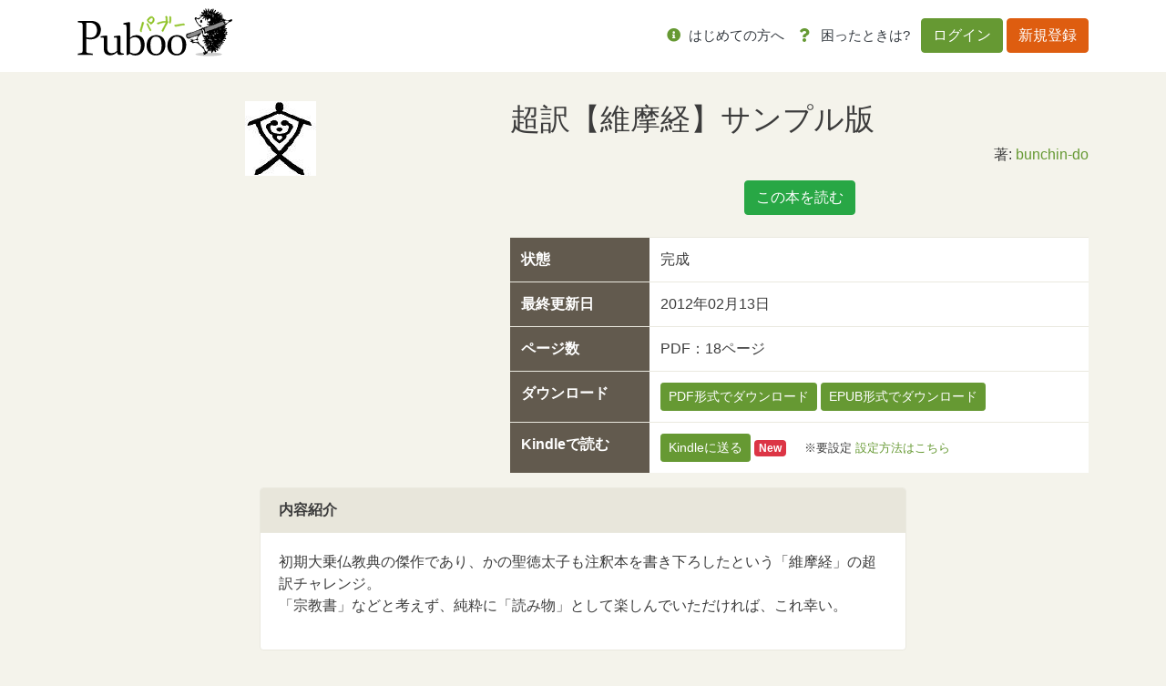

--- FILE ---
content_type: text/html; charset=UTF-8
request_url: https://puboo.jp/book/1264
body_size: 7402
content:
<!DOCTYPE html>
<html lang="jp">
<head>
        <!-- Google Tag Manager -->
    <script>(function(w,d,s,l,i){w[l]=w[l]||[];w[l].push({'gtm.start':
                new Date().getTime(),event:'gtm.js'});var f=d.getElementsByTagName(s)[0],
            j=d.createElement(s),dl=l!='dataLayer'?'&l='+l:'';j.async=true;j.src=
            'https://www.googletagmanager.com/gtm.js?id='+i+dl;f.parentNode.insertBefore(j,f);
        })(window,document,'script','dataLayer','GTM-WCFP4V2');</script>
    <!-- End Google Tag Manager -->
    
    <meta charset="utf-8">
    <meta name="viewport" content="width=device-width, initial-scale=1">
    <meta http-equiv="X-UA-Compatible" content="ie=edge">
    <title>    超訳【維摩経】サンプル版｜
パブー｜電子書籍作成・販売プラットフォーム</title>
    <meta name="description"
          content="初期大乗仏教典の傑作であり、かの聖徳太子も注釈本を書き下ろしたという「維摩経」の超訳チャレンジ。
「宗教書」などと考えず、純粋に「読み物」として楽しんでいただければ、これ幸い。">
    <meta property="og:url" content=""/>
    <meta property="og:title" content="    超訳【維摩経】サンプル版｜
パブー｜電子書籍作成・販売プラットフォーム"/>
    <meta property="og:description"
          content="初期大乗仏教典の傑作であり、かの聖徳太子も注釈本を書き下ろしたという「維摩経」の超訳チャレンジ。
「宗教書」などと考えず、純粋に「読み物」として楽しんでいただければ、これ幸い。"/>
    <meta property="og:image" content="https://puboo.jp/ogp/1264/cover_png"/>
    <meta property="og:site_name" content="パブー"/>
    <meta property="og:locale" content="ja_JP"/>
    <meta name="description"
          content="初期大乗仏教典の傑作であり、かの聖徳太子も注釈本を書き下ろしたという「維摩経」の超訳チャレンジ。
「宗教書」などと考えず、純粋に「読み物」として楽しんでいただければ、これ幸い。"/>
    <meta name="keywords" content=""/>

    <meta name="csrf-token-update-url" content="https://puboo.jp/csrf_up_date" />

    <!-- Facebook -->
    <meta property="fb:app_id" content="527548794492205"/>

    <!-- 大きな画像付きのSummaryカード -->
    <meta name="twitter:card" content="summary_large_image">

    <!-- CSRF Token -->
    <meta name="csrf-token" content="biCSfwLPy6jm3sXRVZSxqFqissdMQMQawsKbqyyC">
        <meta property="og:type" content="artcle"/>

    <title>Puboo</title>

    <!-- Favicon -->
    <link href="/img/favicon.ico" rel="shortcut icon" type="image/x-icon"/>

    <!-- Fonts -->
    <link rel="dns-prefetch" href="//fonts.gstatic.com">
    <link href="https://fonts.googleapis.com/css?family=Nunito" rel="stylesheet">
    <link href="/font-awesome/css/all.min.css" rel="stylesheet">

    <!-- Styles -->
    <link rel="stylesheet" href="/css/app.css">
    <link rel="stylesheet" href="/css/Overlay.css"/>

        <style>
        .share i {
            font-size: 24px;
        }

        .like-button {
            cursor: pointer;
        }

        #book-img {
            max-width: 248px;
            max-height: 395px;
        }
    </style>
    
    <style>
        .sticky-top {
            z-index: 8;
        }

        .like {
            color: #ea3f50;
        }

        .pagination {
            margin-left: auto;
            margin-right: auto;
        }

        /* 基本的には推奨環境についての項目は非表示 */
        .environment {
            display: none;
        }

        /* IEの時は表示させる */
        @media (-ms-high-contrast: none), (-ms-high-contrast: active) {
            .environment {
                display: block;
            }
        }
        /* edgeの時も表示させる */
        @supports (-ms-ime-align: auto) {
            .environment {
                display: block;
            }
        }

        /* error alert box */
        .alert-box {
            position: fixed;
            top: 5%;
            left: 50%;
            transform: translateX(-50%);
            z-index: 1050; /* Bootstrapのモーダルと競合しないように設定 */
            width: 100%;
            max-width: 600px;
        }
        .alert-box p {
            margin: 0;
            font-size: 14px;
        }
    </style>

    <script src="https://cdnjs.cloudflare.com/ajax/libs/jquery/3.7.0/jquery.min.js" integrity="sha512-3gJwYpMe3QewGELv8k/BX9vcqhryRdzRMxVfq6ngyWXwo03GFEzjsUm8Q7RZcHPHksttq7/GFoxjCVUjkjvPdw==" crossorigin="anonymous" referrerpolicy="no-referrer"></script>
    <script src="https://cdnjs.cloudflare.com/ajax/libs/bootstrap/4.6.2/js/bootstrap.bundle.min.js" integrity="sha512-igl8WEUuas9k5dtnhKqyyld6TzzRjvMqLC79jkgT3z02FvJyHAuUtyemm/P/jYSne1xwFI06ezQxEwweaiV7VA==" crossorigin="anonymous" referrerpolicy="no-referrer"></script>
    <script src="https://cdnjs.cloudflare.com/ajax/libs/jsrender/1.0.13/jsrender.min.js" integrity="sha512-T93uOawQ+FrEdyCPaWrQtppurbLm8SISu2QnHyddM0fGXKX9Amyirwibe1wGYbsW2F8lLzhOM/2+d3Zo94ljRQ==" crossorigin="anonymous" referrerpolicy="no-referrer"></script>
</head>
<body>
<!-- Google Tag Manager (noscript) -->
<noscript><iframe src="https://www.googletagmanager.com/ns.html?id=GTM-WCFP4V2"
                  height="0" width="0" style="display:none;visibility:hidden"></iframe></noscript>
<!-- End Google Tag Manager (noscript) -->
<div id="fb-root"></div>
<script async defer crossorigin="anonymous"
        src="https://connect.facebook.net/ja_JP/sdk.js#xfbml=1&version=v5.0"></script>

<div id="app">
    <header class="header">
        <nav class="navbar navbar-expand-lg bg-white">
            <div class="container gnav">
                
                                    <h1><a href="/"><img src="/img/logo.svg" alt="Puboo" class="logo"></a></h1>
                
                                <button class="navbar-toggler" type="button" data-toggle="collapse" data-target="#navbar-content"
                        aria-controls="navbar-content" aria-expanded="false" aria-label="Toggle navigation">
                    メニュー <i class="far fa-bars"></i>
                </button>
                <div class="collapse navbar-collapse" id="navbar-content">
                                            <ul class="navbar-nav ml-auto mr-md-1">
                            <li class="nav-item">
                                <a class="nav-link" href="/about/service"><i class="fas fa-info-circle"></i> <span
                                        class="text-dark">はじめての方へ</span></a>
                                <div class="list-group d-lg-none">

                                    
                                    <div class="list-group">
                                        <a href="/about/service" class="list-group-item list-group-item-action"><i
                                                class="fas fa-pencil-alt"></i>　パブーについて</a>
                                        <a href="/about/premium" class="list-group-item list-group-item-action"><i
                                                class="fas fa-medal"></i>　パブーのプロ版</a>
                                        
                                        
                                        
                                        
                                        <a href="https://puboo.jp/about/faq"
                                           class="list-group-item list-group-item-action"><i
                                                class="fas fa-question-circle"></i>　よくある質問</a>
                                        <a href="/about/contact" class="list-group-item list-group-item-action"><i
                                                class="fas fa-envelope"></i>　お問い合わせ</a>
                                        <a href="/about/cookie" class="list-group-item list-group-item-action"><i
                                                class="fas fa-cookie"></i>　Cookieの使用について</a>
                                        <a href="/info/category/manual/" class="list-group-item list-group-item-action"><i
                                                class="fas fa-book-reader"></i>　マニュアル</a>
                                        <a href="/info/category/notice/" class="list-group-item list-group-item-action"><i
                                                class="fas fa-comment-alt-lines"></i>　おしらせ</a>
                                    </div>
                                </div>
                            </li>
                            
                            
                            
                            
                            
                            
                            
                            
                            
                            <li class="nav-item">
                                <a class="nav-link" href="https://puboo.jp/about/faq"><i class="fas fa-question"></i>
                                    <span
                                        class="text-dark">困ったときは?</span></a>
                            </li>
                        </ul>
                        <ul class="navbar-nav">
                            <li class="nav-item nav-item-btn">
                                <a class="btn btn-primary" href="/login">ログイン</a>
                                <a class="btn btn-secondary" href="/register">新規登録</a>
                            </li>
                        </ul>
                                    </div>
            </div>
        </nav>
    </header>
    <div class="overlay">
        <div class="card" id="overlay-message" style="margin: 35% 10% 0 10%"></div>
    </div>
    <div class="container mb-md-4">
            </div>
    
    <div class="container">

        
        
        
        <div class="row">
            <div class="col-xs-12 col-md-5">
                <div class="d-md-none">
                    <h1>超訳【維摩経】サンプル版</h1>
                    <div><br>
                        <div class="mb-3 like">
                            
                        </div>
                        <div class="text-right mb-3">
                            著: <a
                                    href="https://puboo.jp/users/bunchin-do">bunchin-do</a>
                        </div>
                    </div>
                </div>
                <div class="text-center mb-3">
                    <img src="https://img.puboo.jp/1909B222-7EB8-11DF-AD7A-D7FA7394D2F4_l.jpg"
                         id="book-img">
                </div>
            </div>
            <div class="col-xs-12 col-md-7">
                <div class="d-none d-md-block">
                    <h1 class="p-book-intro__title">超訳【維摩経】サンプル版</h1>
                    
                    <div class="text-right mb-3">
                                                    著:
                            <a href="https://puboo.jp/users/bunchin-do">bunchin-do</a>
                                            </div>
                </div>

                                    <div class="text-center mb-4">
                        
                        
                        
                                                    <a class="btn btn-success"
                               href="https://puboo.jp/book/read/1264/861"
                               target="_blank">この本を読む</a>
                        
                        
                                            </div>
                                
                <div>
                    <table class="table">
                        <tr>
                            <th>状態</th>
                            <td>完成</td>
                        </tr>
                        
                                                    <tr>
                                <th>最終更新日</th>
                                <td>
                                    2012年02月13日
                                                                        
                                </td>
                            </tr>
                                                
                        
                        
                        
                        

                                                    <tr>
                                <th>ページ数</th>
                                <td>                                    PDF：18ページ
                                </td>
                            </tr>
                        
                        
                        
                        
                                                    <tr>
                                <th>ダウンロード</th>
                                <td>
                                    

                                                                            <a href="https://puboo.jp/book/download/1264.pdf"
                                           class="btn btn-sm btn-primary">PDF形式でダウンロード</a>
                                                                                                                <a href="https://puboo.jp/book/download/1264.epub"
                                           class="btn btn-sm btn-primary">EPUB形式でダウンロード</a>
                                                                    </td>
                            </tr>

                            
                                                            <tr>
                                    <th>Kindleで読む</th>
                                    <td>
                                        <!-- 37.05kB -->
                                                                                    <button name="send-to-kindle-btn" data-toggle="modal"
                                                    data-target="#send-to-kindle-panel" type="button"
                                                    class="btn btn-sm btn-primary">Kindleに送る
                                            </button> <span class="badge badge-danger">New</span>
                                            　<small>※要設定 <a
                                                        href="https://puboo.jp/info/2020/01/16/read/#co-index-2">設定方法はこちら</a></small>
                                                                            </td>
                                </tr>
                                                                            

                        
                        
                        
                        
                        
                    </table>
                </div>
            </div>
        </div>

    </div>

    <div class="container">
        <div class="col-lg-8 offset-lg-2">

                            <div class="mb-4">
                    <div class="card">
                        <div class="card-header">
                            <strong>内容紹介</strong>
                        </div>
                        <div class="card-body">
                            <p>
                                初期大乗仏教典の傑作であり、かの聖徳太子も注釈本を書き下ろしたという「維摩経」の超訳チャレンジ。<br />
「宗教書」などと考えず、純粋に「読み物」として楽しんでいただければ、これ幸い。
                            </p>
                        </div>
                    </div>
                </div>
            
            
                            <div class="mb-4">
                    <div class="card">
                        <div class="card-header">
                            <strong>目次</strong>
                        </div>
                        <div class="card-body">
                            <table class="table table-sm">
                                <tbody>
                                                                                                                                                                                                                    <tr>
                                            <td>維摩居士、仮病を使う　（方便品）</td>
                                        </tr>
                                                                                                                                                            <tr>
                                                <td class="pl-5">第１話　維摩居士、登場</td>
                                            </tr>
                                                                                                                                                                                                                                                                    <tr>
                                            <td>難色を示す仏弟子たち　（弟子品）</td>
                                        </tr>
                                                                                                                                                            <tr>
                                                <td class="pl-5">第２話　シャーリプトラ</td>
                                            </tr>
                                                                                                                                                                <tr>
                                                <td class="pl-5">第３話　モッガラーナ</td>
                                            </tr>
                                                                                                                                                                <tr>
                                                <td class="pl-5">第４話　マハーカッサパ</td>
                                            </tr>
                                                                                                                                                                <tr>
                                                <td class="pl-5">第５話　スブーティ</td>
                                            </tr>
                                                                                                                                                                <tr>
                                                <td class="pl-5">第６話　プールナ</td>
                                            </tr>
                                                                                                                                                                <tr>
                                                <td class="pl-5">第７話　カッチャーナ</td>
                                            </tr>
                                                                                                                                                                <tr>
                                                <td class="pl-5">第８話　アニルッダ</td>
                                            </tr>
                                                                                                                                                                <tr>
                                                <td class="pl-5">第９話　ウパーリ</td>
                                            </tr>
                                                                                                                                                                <tr>
                                                <td class="pl-5">第10話　ラーフラ</td>
                                            </tr>
                                                                                                                                                                <tr>
                                                <td class="pl-5">第11話　アーナンダ</td>
                                            </tr>
                                                                                                                                                                                        <tr>
                                            <td> しり込みする菩薩ども　（菩薩品）</td>
                                        </tr>
                                                                                                                                                            <tr>
                                                <td class="pl-5">第12話　弥勒菩薩</td>
                                            </tr>
                                                                                                                                                                <tr>
                                                <td class="pl-5">第13話　持世菩薩</td>
                                            </tr>
                                                                                                                                                                                        <tr>
                                            <td>文殊がゆく！　（文殊師利問疾品）</td>
                                        </tr>
                                                                                                                                                            <tr>
                                                <td class="pl-5">第14話　文殊菩薩、出動する</td>
                                            </tr>
                                                                                                                                            </tbody>
                            </table>
                        </div>
                    </div>
                </div>
                    </div>
    </div>

    <nav class="navbar navbar-expand fixed-bottom navbar-light bg-light footer-navbar d-none">
        <div class="container">
            <div class="col-md-8 offset-md-2 py-3 collapse navbar-collapse">
                <ul class="navbar-nav mr-auto">
                    <li class="nav-item ml-5">
                        
                        
                    </li>
                </ul>
                <ul class="navbar-nav">
                    <li class="nav-item mr-5">
                        <span class="text-muted"><a href="https://www.facebook.com/share.php?u=https://puboo.jp/book/1264"
                                                    target="_blank" class="share"><i class="fab fa-facebook-square"></i></a></span>
                    </li>
                    <li class="nav-item mr-5">
                        <a href="https://twitter.com/share?url=https://puboo.jp/book/1264&text=超訳【維摩経】サンプル版｜bunchin-do&hashtags=パブー"
                           target="_blank" class="share"><i class="fab fa-twitter"></i></a>
                    </li>
                </ul>
            </div>
        </div>
    </nav>

            <!-- Modal -->
        <div class="modal fade" id="login-panel" tabindex="-1" role="dialog" aria-labelledby="exampleModalLabel"
             aria-hidden="true">
            <div class="modal-dialog" role="document">
                <div class="modal-content">
                    <div class="modal-header">
                        <h5 class="modal-title" id="exampleModalLabel">
                            <strong>電子書籍の購入にはログインが必要です</strong></h5>
                        <button type="button" class="close" data-dismiss="modal" aria-label="Close">
                            <span aria-hidden="true">&times;</span>
                        </button>
                    </div>
                    <div class="modal-body">
                        パブーを以前ご利用になられた方はログインを、<br>初めての方は新規登録をお願いします。
                    </div>
                    <div class="modal-footer">
                        <a href="/login" class="btn btn-primary">ログインする</a>
                        <a href="/register" class="btn btn-secondary">新規登録する</a>
                    </div>
                </div>
            </div>
        </div>
    
    <div class="modal fade" id="send-to-kindle-panel" tabindex="-1" role="dialog" aria-labelledby="exampleModalLabel"
         aria-hidden="true">
                    <!-- ログインしていないのでログイン画面に飛ばすリンクのみ -->
            <div class="modal-dialog" role="document">
                <div class="modal-content">
                    <div class="modal-header">
                        <h5 class="modal-title" id="exampleModalLabel"><strong>Kindleデバイスに送信</strong></h5>
                        <button type="button" class="close" data-dismiss="modal" aria-label="Close">
                            <span aria-hidden="true">&times;</span>
                        </button>
                    </div>
                    <div class="modal-body">
                        <p>Kindleデバイスにファイルを送ることができます。送るにはユーザ登録をしてください</p>
                        <p><a href="https://puboo.jp/register" class="btn btn-success">Puboo にユーザ登録</a></p>
                    </div>
                    <div class="modal-footer">
                        <button type="button" data-dismiss="modal" aria-label="Close" class="btn btn-default">閉じる
                        </button>
                    </div>
                </div>
            </div>
            </div>

    <footer class="mt-auto pt-5">
        <div class="container mb-md-5">
            <div class="row">
                <div class="col-md-3 col-6">
                    <div class="mb-3"><strong>Welcome!!</strong></div>
                    <ul class="footer-nav mb-3 list-unstyled">
                        <li><a href="/">トップページ</a></li>
                        <li><a href="https://puboo.jp/info/category/notice/">パブーからのおしらせ</a></li>
                        <li><a href="https://puboo.jp/info/category/manual/">パブーご利用マニュアル</a></li>
                        <hr>
                        <li><a href="https://designegg.co.jp/about/" target="_blank">会社概要</a></li>
                        <li><a href="https://designegg.co.jp/privacy/" target="_blank">プライバシーポリシー</a></li>
                    </ul>
                </div>
                <div class="col-md-3 col-6">
                    <div class="mb-3"><strong>Mypage</strong></div>
                    <ul class="footer-nav mb-3 list-unstyled">
                        <li><a href="https://puboo.jp/accounts">作成した本</a></li>
                        <li><a href="https://puboo.jp/accounts/sales">入出金管理</a></li>
                        <li><a href="https://puboo.jp/accounts/bought">購入した本</a></li>
                        
                        
                        
                        <li><a href="https://puboo.jp/accounts/profile">プロフィール</a></li>
                    </ul>
                </div>
                <div class="col-md-3 col-6">
                    <div class="mb-3"><strong>Write & Read</strong></div>
                    <ul class="footer-nav mb-3 list-unstyled">
                        <li><a href="https://puboo.jp/books/create">本をつくる</a></li>
                        <li><a href="/info/2020/01/16/read/" target="_blank">本をよむ</a></li>
                        
                        
                        
                        
                    </ul>
                </div>
                <div class="col-md-3 col-6">
                    <div class="mb-3"><strong>About</strong></div>
                    <ul class="footer-nav mb-3 list-unstyled">
                        <li><a href="https://puboo.jp/about/service">パブーについて</a></li>
                        <li><a href="https://puboo.jp/about/premium">プレミアムプラン</a></li>
                        <li><a href="https://puboo.jp/about/faq">よくある質問</a></li>
                        <li><a href="https://puboo.jp/about/contact">お問い合わせ</a></li>
                        <li><a href="/about/terms">ご利用規約</a></li>
                        <li><a href="https://puboo.jp/about/cookie">Cookieの使用について</a></li>
                        <li><a href="https://puboo.jp/info/category/media/" target="_blank">メディア掲載情報</a></li>
                        <li><a href="https://puboo.jp/info/2020/02/11/commercial/" target="_blank">特定商取引法に基づく表記</a></li>
                    </ul>
                </div>
            </div>
        </div>
        <div class="text-center bg-white py-3">
            <small>© 2010-2026 パブー / <a href="https://designegg.co.jp/" target="_blank">DesignEgg,Inc.</a> All rights reserved.</small>
        </div>
    </footer>
</div>

<script src="/js/displayOverlay.js" type="application/javascript"></script>

<script type="text/html" id="overlay-message-template">
    <div class="card-header">{{>Subject}}</div>
    <div class="card-body">
        <p>{{>Message}}</p>
    </div>
</script>

<script type="text/html" id="error-alert">
    <div class="alert-box alert alert-danger alert-dismissible fade show" role="alert">
        <h2>{{subject}}</h2><p>{{body}}</p>
        <button type="button" class="close" data-dismiss="alert" aria-label="Close">
            <span aria-hidden="true">&times;</span>
        </button>
    </div>
</script>
<script src="/js/app.js?id=742080e56f33339b719043e5eb15fe2f" type="application/javascript"></script>
<script>
    let __ALERT_TIMER=null;
    const hide_alert_display__ = function(){
        if(__ALERT_TIMER){clearTimeout(__ALERT_TIMER);$('.alert-box').alert('close');}
    };
    const alert_display__ = function(subject, body, display_second=20) {
        const template = $('#error-alert').html().replace('{{subject}}', subject).replace('{{body}}', body);
        const $alert = $(template).hide();
        // body にすでにアラートがある場合は先に消す
        hide_alert_display__();
        $('body').prepend(template);
        __ALERT_TIMER = setTimeout(() => {$('.alert-box').alert('close');}, display_second * 1000);
    };
</script>
    <script>
      $(function() {
        $('[data-toggle="tooltip"]').tooltip();
      });
    </script>
    <script>
      let like = 0;
      let shareButton;
      let $likebutton;
      const likeColor = '#EA3F50';

      (function() {
        $likebutton = $('.like-button');

        //マウスオーバーしたらハートの色が変わる
        $likebutton.hover(function() {
          $(this).css('color', likeColor);
        }, function() {
          if (like === 0) {
            $(this).css('color', '');
          }
        });

        $likebutton.on('click', function() {
            
            $(this).css('color', likeColor);
          $('.fa-heart').removeClass('far').addClass('fas');
          like = 1;
        });

        shareButton = document.getElementsByClassName('share');
        for (let i = 0; i < shareButton.length; i++) {
          shareButton[i].addEventListener('click', function(e) {
            e.preventDefault();
            window.open(this.href, 'SNS_window',
                'width=600, height=500, menubar=no, toolbar=no, scrollbars=yes');
          }, false);
        }
      })();

      let startPos = 0, winScrollTop = 0;
      $(window).on('scroll', function() {
        winScrollTop = $(this).scrollTop();
        if (winScrollTop >= startPos) {
          $('.footer-navbar').addClass('d-none');
        } else {
          $('.footer-navbar').removeClass('d-none');
        }
        startPos = winScrollTop;
      });
    </script>
</body>
</html>
